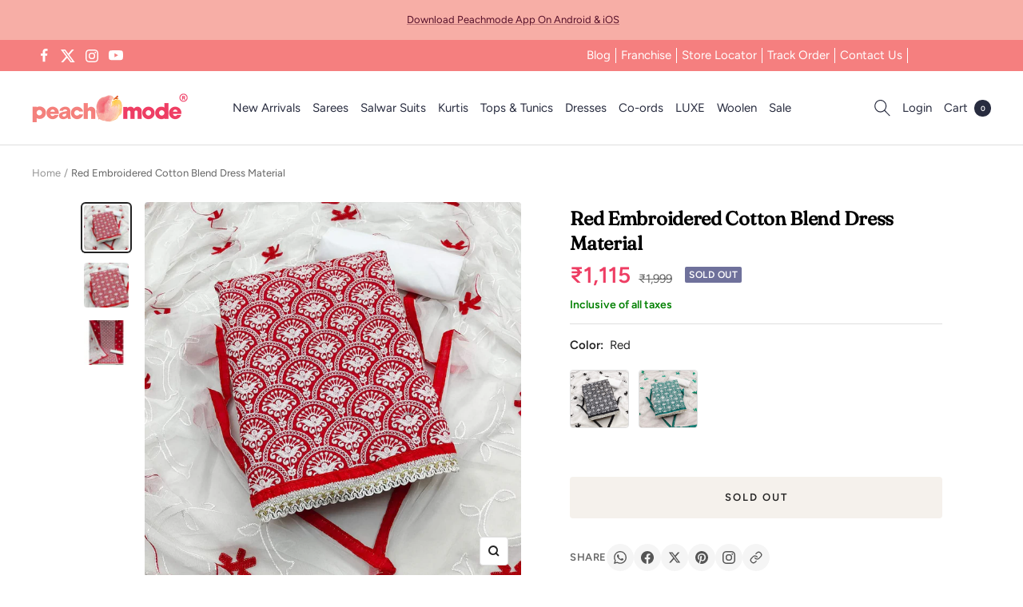

--- FILE ---
content_type: image/svg+xml
request_url: https://peachmode.com/cdn/shop/files/account_1.svg?v=1740127723
body_size: -410
content:
<svg xmlns="http://www.w3.org/2000/svg" fill="none" viewBox="0 0 24 24" height="24" width="24">
<path stroke-linejoin="round" stroke-linecap="round" stroke="#2C2C2C" d="M11.78 11.9614C9.19186 11.9614 7.09375 9.86326 7.09375 7.27512C7.09375 4.68697 9.19186 2.58887 11.78 2.58887C14.3682 2.58887 16.4663 4.68697 16.4663 7.27512C16.4663 9.86326 14.3682 11.9614 11.78 11.9614Z" clip-rule="evenodd" fill-rule="evenodd"></path>
<path stroke-linejoin="round" stroke-linecap="square" stroke="#2C2C2C" d="M19.8314 21.3342C19.8314 17.707 16.223 14.7734 11.7805 14.7734C7.3379 14.7734 3.72949 17.707 3.72949 21.3342"></path>
</svg>


--- FILE ---
content_type: text/javascript; charset=utf-8
request_url: https://peachmode.com/products/red-embroidered-poly-cotton-dress-material-143583.js
body_size: 839
content:
{"id":7737663258845,"title":"Red Embroidered Cotton Blend Dress Material","handle":"red-embroidered-poly-cotton-dress-material-143583","description":"When your closet needs a makeover, opt for these well-designed red colored dress material. This beautiful suit is prettified with lucknowi \/ chikankari work as shown which makes it appear classy. The top is made of poly cotton fabric accompanied with cotton bottom and embroidered chiffon dupatta. Women can buy this suit to wear for their festivals, homely functions, kitties, weekend get together. Get this unstitched suit stitched according to your fit and comfort. Team it with stylish accessories to make your looks more beautiful. Note:- The actual product may differ slightly in color and design from the one illustrated in the images when compared with computer or mobile screen.","published_at":"2022-06-16T04:49:17+05:30","created_at":"2022-06-16T04:49:22+05:30","vendor":"Peachmode","type":"Dress Material","tags":["c.red","Col.cottonDM","Col.Diwali24","col.lohri","m.polycotton","o.festive","p.chikankari","p.lucknowi","pt.salwarsuit","st.unstitched","w.embroidered"],"price":111500,"price_min":111500,"price_max":111500,"available":false,"price_varies":false,"compare_at_price":199900,"compare_at_price_min":199900,"compare_at_price_max":199900,"compare_at_price_varies":false,"variants":[{"id":42886200328413,"title":"Default Title","option1":"Default Title","option2":null,"option3":null,"sku":"NTSA-DM18119-RED","requires_shipping":true,"taxable":true,"featured_image":null,"available":false,"name":"Red Embroidered Cotton Blend Dress Material","public_title":null,"options":["Default Title"],"price":111500,"weight":360,"compare_at_price":199900,"inventory_management":"shopify","barcode":"","quantity_rule":{"min":1,"max":null,"increment":1},"quantity_price_breaks":[],"requires_selling_plan":false,"selling_plan_allocations":[]}],"images":["\/\/cdn.shopify.com\/s\/files\/1\/0637\/4834\/1981\/products\/red-embroidered-poly-cotton-dress-material-peachmode-1_a704313c-d851-4314-a4b7-aa438be04c42.jpg?v=1669044368","\/\/cdn.shopify.com\/s\/files\/1\/0637\/4834\/1981\/products\/red-embroidered-poly-cotton-dress-material-peachmode-2_e503984c-0efd-41df-8862-fcaceb2c3d9a.jpg?v=1669044370","\/\/cdn.shopify.com\/s\/files\/1\/0637\/4834\/1981\/products\/red-embroidered-poly-cotton-dress-material-peachmode-3_f50801bd-1819-4428-80e3-614b1f93eb79.jpg?v=1669044373"],"featured_image":"\/\/cdn.shopify.com\/s\/files\/1\/0637\/4834\/1981\/products\/red-embroidered-poly-cotton-dress-material-peachmode-1_a704313c-d851-4314-a4b7-aa438be04c42.jpg?v=1669044368","options":[{"name":"Title","position":1,"values":["Default Title"]}],"url":"\/products\/red-embroidered-poly-cotton-dress-material-143583","media":[{"alt":"Red Embroidered Poly Cotton Dress Material - Peachmode","id":31015591346397,"position":1,"preview_image":{"aspect_ratio":1.0,"height":2000,"width":2000,"src":"https:\/\/cdn.shopify.com\/s\/files\/1\/0637\/4834\/1981\/products\/red-embroidered-poly-cotton-dress-material-peachmode-1_a704313c-d851-4314-a4b7-aa438be04c42.jpg?v=1669044368"},"aspect_ratio":1.0,"height":2000,"media_type":"image","src":"https:\/\/cdn.shopify.com\/s\/files\/1\/0637\/4834\/1981\/products\/red-embroidered-poly-cotton-dress-material-peachmode-1_a704313c-d851-4314-a4b7-aa438be04c42.jpg?v=1669044368","width":2000},{"alt":"Red Embroidered Poly Cotton Dress Material - Peachmode","id":31015591739613,"position":2,"preview_image":{"aspect_ratio":1.0,"height":1200,"width":1200,"src":"https:\/\/cdn.shopify.com\/s\/files\/1\/0637\/4834\/1981\/products\/red-embroidered-poly-cotton-dress-material-peachmode-2_e503984c-0efd-41df-8862-fcaceb2c3d9a.jpg?v=1669044370"},"aspect_ratio":1.0,"height":1200,"media_type":"image","src":"https:\/\/cdn.shopify.com\/s\/files\/1\/0637\/4834\/1981\/products\/red-embroidered-poly-cotton-dress-material-peachmode-2_e503984c-0efd-41df-8862-fcaceb2c3d9a.jpg?v=1669044370","width":1200},{"alt":"Red Embroidered Poly Cotton Dress Material - Peachmode","id":31015592034525,"position":3,"preview_image":{"aspect_ratio":1.0,"height":2000,"width":2000,"src":"https:\/\/cdn.shopify.com\/s\/files\/1\/0637\/4834\/1981\/products\/red-embroidered-poly-cotton-dress-material-peachmode-3_f50801bd-1819-4428-80e3-614b1f93eb79.jpg?v=1669044373"},"aspect_ratio":1.0,"height":2000,"media_type":"image","src":"https:\/\/cdn.shopify.com\/s\/files\/1\/0637\/4834\/1981\/products\/red-embroidered-poly-cotton-dress-material-peachmode-3_f50801bd-1819-4428-80e3-614b1f93eb79.jpg?v=1669044373","width":2000}],"requires_selling_plan":false,"selling_plan_groups":[]}